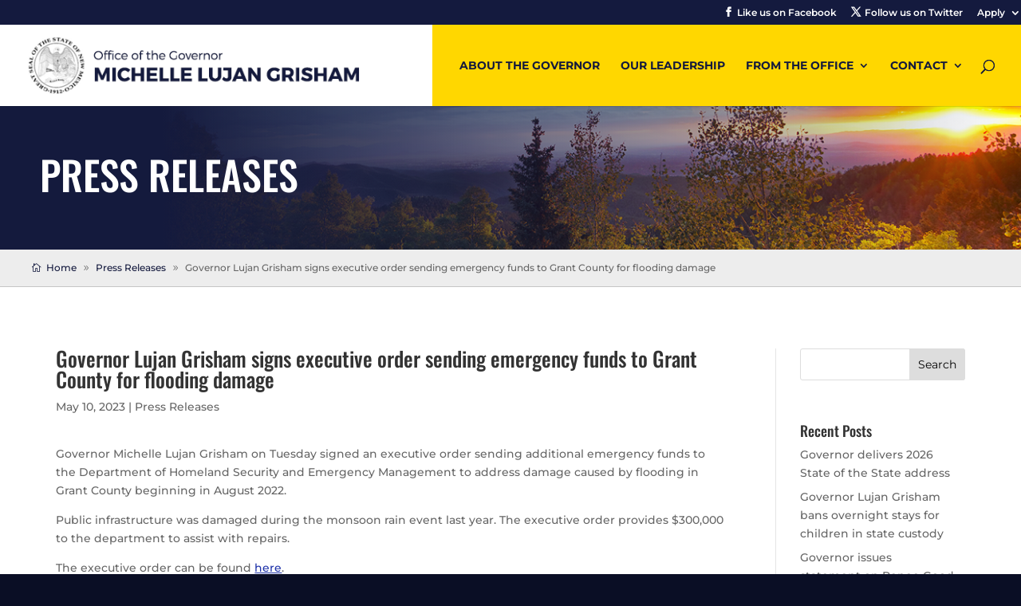

--- FILE ---
content_type: application/javascript; charset=UTF-8
request_url: https://www.nm.gov/app/js/cyfd-graphs-public.js
body_size: 3865
content:

var serviceUrl = "https://www.nm.gov/app/api"
var loaded = 0;
var _scroll; 
jQuery(document).ready(function () {
    var chartScript = document.createElement("script");
    chartScript.async = false;
    chartScript.setAttribute("src", "https://www.nm.gov/app/lib/chart.4.2.1.min.js")
    chartScript.addEventListener("load", initialize)
    document.head.appendChild(chartScript)

    var progressScript = document.createElement("script");
    progressScript.async = false;
    progressScript.setAttribute("src", "https://www.nm.gov/app/lib/arc-progress.min.js")
    progressScript.addEventListener("load", initialize)
    document.head.appendChild(progressScript)

    var dataLabelsScript = document.createElement("script");
    dataLabelsScript.async = false;
    dataLabelsScript.setAttribute("src", "https://www.nm.gov/app/lib/chartjs-plugin-datalabels.js")
    dataLabelsScript.addEventListener("load", initialize)
    document.head.appendChild(dataLabelsScript)

    
    if (window.location.host.startsWith("localtest")) {
        serviceUrl = "http://localtest.me:3000/api"
    }

    setProgressDate()
    setTickerData()
    jQuery(document).on('click','.cyfd-graph-full-screen',viewFullScreenGraph)
    jQuery(document).on('click','#cyfd-full-size-graph-close',function() {
        jQuery("#cyfd-full-size-graph-window").hide()
        jQuery("body").removeClass("cyfd-no-scroll");
        if(_scroll) {
            jQuery(window).scrollTop(_scroll);
            _scroll = null;
        }
    })
    jQuery("body").append(`<div id="cyfd-full-size-graph-window" style="display:none"><div id="cyfd-full-size-graph"></div><div id="cyfd-full-size-graph-close">Close</div></div>`)
})

function viewFullScreenGraph() {
    var graphId = jQuery(this).closest(".cyfd-graph").data('cyfd-graph-id');
    var graph = _graphData.find(function(row) {
        return row.cyfdGraphId == graphId;
    })
    _scroll = jQuery(window).scrollTop()
    jQuery("#cyfd-full-size-graph-window").show()

    jQuery("body").addClass("cyfd-no-scroll");
    var container = jQuery("#cyfd-full-size-graph");
    container.data("show-title",jQuery(this).closest(".cyfd-graph").data('show-title'))
    container.data("show-legend",jQuery(this).closest(".cyfd-graph").data('show-legend'))
    container.empty();
    container.data("")
    if(graph.type == "progress") {
        setProgress(graph, container, false)
    } else {
        setGraph(graph,container,false)
    }
}

var _colors = ["#6c3063","#8e3467","#af3a65","#cc445e","#e45652","#f56d41","#fe882b","#ffa600"]
var _graphData;

function initialize() {
    loaded++;
    if (loaded == 3) {
        Chart.register(ChartDataLabels);
        getGraphs()
    }
}

function getGraphs() {
    var graphs = [];
    jQuery(".cyfd-graph").each(function (i, e) {
        graphs.push(jQuery(e).data('cyfd-graph-id'))
    })

    jQuery.ajax({
        url: serviceUrl + "/GetCyfdGraphs",
        cache: false,
        data: {
            cyfdGraphIds: JSON.stringify(graphs)
        },
        success: function (res) {
            _graphData = res.data;

            //Chart.defaults.backgroundColor = _colors;
            //Chart.defaults.borderColor = _colors;
            res.data.forEach(function (graph) {
                var containers = jQuery(`.cyfd-graph[data-cyfd-graph-id=${graph.cyfdGraphId}]`)
                containers.each(function (i, e) {
                    if (graph.type == "progress") {
                        setProgress(graph, jQuery(e), true)
                    } else {
                        setGraph(graph, jQuery(e), true)
                    }
                })
            })
        }
    })
}



function setGraph(graph, container, appendLink) {
    container.html(`<canvas></canvas>`)
    if(appendLink) {
        container.append(`<a href="javascript:void(0)" class="cyfd-graph-full-screen">View full-screen graph</a>`)
    }

    var showNarrative = container.data("show-narrative") // graph.campaign == "Gun Violence Test"; //container.data("show-narrative")

    if(showNarrative) {
        container.append(`<div class="graph-narrative" data-graph-id=${graph.cyfdGraphId}>${graph.narrative}</div>`)
    }
    var canvas = container.find("canvas")

    var labels;
    var datasets;
    var colors = undefined;
    var y1 = undefined;
    var x1 = undefined;

    if(graph.backgroundColor1) {
        graph.backgroundColor1 = JSON.parse(graph.backgroundColor1);
        if(graph.backgroundColor1.length == 1) {
            graph.backgroundColor1 = graph.backgroundColor1[0]
        }
    }

    if(graph.borderColor1) {
        graph.borderColor1 = JSON.parse(graph.borderColor1);
        if(graph.borderColor1.length == 1) {
            graph.borderColor1 = graph.borderColor1[0]
        }
    }

    if(graph.backgroundColor2) {
        graph.backgroundColor2 = JSON.parse(graph.backgroundColor2);
        if(graph.backgroundColor2.length == 1) {
            graph.backgroundColor2 = graph.backgroundColor2[0]
        }
    }

    if(graph.borderColor2) {
        graph.borderColor2 = JSON.parse(graph.borderColor2);
        if(graph.borderColor2.length == 1) {
            graph.borderColor2 = graph.borderColor2[0]
        }
    }

    if (graph.stacked == 0 && graph.multi == 0 && graph.grouped == 0) {
        labels = graph.data.map(function (row) {
            return row.label;
        })

        var data = graph.data.map(function (row) {
            return row.value
        })

        if(graph.type == "bar") {
            var multiplier = data.length > 4 ? 1 : 2
            datasets = [
                {
                    data: data,
                    backgroundColor: graph.backgroundColor1 || _colors,
                    borderColor: graph.borderColor1 || _colors[0]
                }
            ]
        } else {
            var multiplier = 1;
            if(data.length < 5) {
                multiplier = 2
            } 
            if(data.length < 3) {
                multiplier = 4
            }
            

            datasets = [
                {
                    data: data,
                    backgroundColor: graph.backgroundColor1 || _colors.map(function(color, i, arr) {
                        return arr[i*multiplier]
                    }),
                    borderColor: graph.type == "pie" ? undefined : graph.borderColor1 ||  _colors
                }
            ]
        }
        colors = _colors;
    } else {
        var primaryGraphData = graph.data.filter(function (row) {
            return !row.graph || row.graph == graph.type;
        })
        labels = primaryGraphData.map(function (row) {
            return row.stack || row.group;
        }).filter(unique)


        var dataLabels = primaryGraphData.map(function (row) {
            return row.label
        }).filter(unique)



        var lineGraphData = graph.data.filter(function (row) {
            return row.graph == "line"
        })

        var lineGraphLabels = lineGraphData.map(function (row) {
            return row.label
        }).filter(unique);


        var multiplier = 1;
        if(dataLabels.length + lineGraphLabels.length < 5) {
            multiplier = 2
        } 
        if(dataLabels.length + lineGraphLabels.length < 3) {
            multiplier = 4
        }

        datasets = dataLabels.map(function (dataLabel, i) {
            var data = labels.map(function (stackLabel) {
                var data = primaryGraphData.find(function (row) {
                    return row.label == dataLabel && (row.stack || row.group) == stackLabel
                })

                return data ? data.value : null
            })

            return {
                label: dataLabel,
                data: data,
                backgroundColor: graph.backgroundColor1 ? graph.backgroundColor1[i] : _colors[i*multiplier],
                borderColor: graph.backgroundColor1 ? graph.borderColor1[i] : _colors[i*multiplier],
                pointBackgroundColor: graph.backgroundColor1 ? graph.borderColor1[i] : _colors[i*multiplier],
                order: 5
            }
        })


        if (lineGraphData.length) {
            datasets = datasets.map(function (row) {
                row.yAxisID = "y"
                row.type = "bar"
                return row;
            })

            lineGraphLabels.forEach(function (label,i) {
                var data = lineGraphData.filter(function (row) {
                    return row.label == label
                }).map(function (row) {
                    return row.value;
                })

                var dataset = {
                    label: label,
                    data: data,
                    type: "line",
                    backgroundColor: graph.backgroundColor2 || _colors[(dataLabels.length + i)*multiplier],
                    borderColor: graph.borderColor2 || _colors[(dataLabels.length + i)*multiplier]
                }

                if(graph.y1AxisLabel) {
                    dataset.yAxisID = "y1"
                }
                datasets.push(dataset)
            })

            if(graph.y1AxisLabel) {
                y1 = {
                    type: "linear",
                    display: true,
                    position: "right",
                    title: {
                        display:true,
                        text: graph.y1AxisLabel,
                        font: {
                            size: 14
                        }
                    }
                }
                if(graph.y1Min) {
                    y1.min = graph.y1Min 
                }
                if(graph.y1Max) {
                    y1.max = graph.y1Max
                }
            }
        }
    }
    var bar1GraphData = graph.data.filter(function (row) {
        return row.graph == "bar1"
    })

    if (bar1GraphData.length) {
        datasets = datasets.map(function (row) {
            row.xAxisID = "x1"
            row.type = "bar"
            row.order = 1
            row.barThickness = 20
            return row;
        })

        var bar1GraphLabels = bar1GraphData.map(function (row) {
            return row.label
        }).filter(unique);

        bar1GraphLabels.forEach(function (label) {
            var data = bar1GraphData.filter(function (row) {
                return row.label == label
            }).map(function (row) {
                return row.value;
            })

            var dataset = {
                label: label,
                data: data,
                type: "bar",
                barThickness: 40,
                order: 2,
                xAxisID: "x"
            }


            datasets.unshift(dataset)
        })

            x1 = {
                display: false,
                max: graph.x1Max || undefined
            }
        
    }



    var showTitle = container.data("show-title")
    var showLegend = container.data("show-legend")

    var displayMarks = graph.type == "bar" || graph.type == "line"
    new Chart(canvas, {
        type: graph.type,
        data: {
            labels: labels,
            datasets: datasets
        },
        backgroundColor: graph.backgroundColor1 || colors,
        borderColor: graph.borderColor1 || colors,
        options: {
            responsive: true,
            indexAxis: graph.indexAxis,
            plugins: {
                datalabels: {
                    color: 'black',
                    formatter: function (data, context) {
                        var index = context.dataIndex
                        if(graph.labels == "all") {
                            return data;
                        } else if((graph.cyfdGraphId == 22 && context.datasetIndex == 1) || (graph.cyfdGraphId == 31 && context.datasetIndex == 1)) {
                            if (labels[index] == "2000" || labels[index] == "2011" || labels[index] == "2021" || labels[index] == "2023") {
                                return data
                            }
                        } else if((graph.cyfdGraphId == 22 && context.datasetIndex == 2) || (graph.cyfdGraphId == 31 && context.datasetIndex == 2)) {
                            if (labels[index] == "2000" || labels[index] == "2011" || labels[index] == "2023") {
                                return data
                            }
                        } else if((graph.cyfdGraphId == 48 && context.datasetIndex == 0) || (graph.cyfdGraphId == 49  && context.datasetIndex == 0)) {
                            if (labels[index] == "Jan24" || labels[index] == "Dec24" || labels[index] == "Sep24" || labels[index] == "Apr24") {
                                return data
                            }
                        } else if((graph.cyfdGraphId == 48 && context.datasetIndex == 1) || (graph.cyfdGraphId == 49  && context.datasetIndex == 1)) {
                            if (labels[index] == "Dec24") {
                                return data
                            }  
                        } else if (graph.labels == "percent bar" && context.datasetIndex == 1) {
                            return data + "%"
                        } else if(graph.cyfdGraphId == 32 || graph.cyfdGraphId == 23) {
                            if(context.datasetIndex == 0) {
                                return data;
                            } else if(context.datasetIndex == datasets.length - 1) {
                                return data;
                            } else if(context.datasetIndex == 2) {
                                return data;
                            }
                        } else if(graph.cyfdGraphId == 27 || graph.cyfdGraphId == 36) {
                            if(context.datasetIndex == 0) {
                                return data;
                            } else if(context.datasetIndex == datasets.length - 1) {
                                return data;
                            } else if(context.dataIndex == 1 && context.datasetIndex == 3) {
                                return data;
                            } else if(context.dataIndex == 0 && context.datasetIndex == 1) {
                                return data;
                            } else if(context.dataIndex == 1 && context.datasetIndex == 1) {
                                return data;
                            }
                        } else if(graph.campaign.startsWith("Gun Violence") && graph.indexAxis == "x" && graph.type == "bar" && graph.multi == 0) {
                            if(graph.grouped) {
                                if(context.datasetIndex == 0) {
                                    return data;
                                } else if(context.datasetIndex == datasets.length - 1) {
                                    return data;
                                }
                            } else {
                                if(index == 0) {
                                    return data;
                                } else if(index == context.dataset.data.length - 1) {
                                    return data;
                                }
                            }
                        }
                        return ""
                    },
                    labels: {
                        title: {
                            font: {
                                weight: 'bold'
                            }
                        }
                    },
                    anchor: "end",
                    align: "end",
                    offset: 0
                },
                legend: {
                    display: showLegend,
                    position: graph.legendPosition
                },
                title: {
                    display: showTitle,
                    text: graph.title,
                },
                tooltip: {
                    callbacks: {
                        label: function (context) {
                            var tooltip = context.formattedValue;
                            if (graph.tooltipTemplate) {
                                return graph.tooltipTemplate.split("{data}").join(context.formattedValue)
                            } else if (graph.type == "pie") {
                                var total = context.dataset.data.reduce(function (total, row) {
                                    return total + parseInt(row)
                                }, 0)
                                return context.formattedValue + " (" + (context.raw / total * 100).toFixed(2) + "%)"
                            } else if (graph.stacked) {
                                return context.dataset.label + ": " + context.formattedValue
                            }
                            return " " + tooltip
                        }
                    },
                    displayColors: !(displayMarks && !graph.stacked),
                }
            },
            scales: {
                y: {
                    border: {
                        display: displayMarks
                    },
                    grid: {
                        display: displayMarks
                    },
                    stacked: graph.stacked == 1,
                    ticks: {
                        autoSkip: graph.autoSkip == 1,
                        display: displayMarks,
                        callback: function(v,i) {
                            if(graph.yAxisTickTemplate) {
                                return graph.yAxisTickTemplate.split("{tick}").join(v);
                            } else if (graph.indexAxis == "y") {
                                return this.chart.config._config.data.labels[i]
                            }
                            return v
                        }
                    },
                    title: {
                        display: !!graph.yAxisLabel,
                        text: graph.yAxisLabel,
                        font: {
                            size: 14
                        }
                    },
                    min: graph.yMin == null ? null : graph.yMin,
                    max: graph.yMax == null ? null : graph.yMax
                },
                y1: y1,
                x: {
                    border: {
                        display: displayMarks
                    },
                    grid: {
                        display: displayMarks
                    },
                    stacked: graph.stacked == 1,
                    ticks: {
                        display: displayMarks
                    },
                    max: graph.xMax || null
                },
                x1: x1
            }
        }
    })
}

function setProgress(graph, container, appendLink) {
    var percent = graph.progress + " (" + (graph.progress / graph.goal * 100).toFixed(2) + "%)"


    new ArcProgress({
        el: container[0],
        progress: graph.progress / graph.goal,
        value: graph.progress,
        speed: 5,
        size: container.width(),
        arcStart: 180,
        arcEnd: 360,
        thickness: 50,
        lineCap: "square",
        text: percent,
        textStyle: {
            size: '2em',
            color: "#6e6e6e",
            font: 'Verdana'
        },
        emptyColor: "#f5f5f5",
        fillColor: "#6c3063",
    });
    container.prepend(`<p style='font-family: Verdana; color: #6e6e6e; font-weight: bold;text-align: center;'>${graph.title}</p>`)
    container.append(`<p style='line-height: 1em; margin-top: -1.5em;; font-family: Verdana;font-size: 1.6em; color: #6e6e6e; font-weight: bold;float: left; display:inline'>${graph.progress}</p>`)
    container.append(`<p style='line-height: 1em; margin-top: -1.5em;; font-family: Verdana;font-size: 1.6em; color: #6e6e6e; font-weight: bold;float: right; display:inline'>${graph.goal}</p>`)
    container.append(`<div style="clear: both"></div>`)
    if(appendLink) {
        container.append(`<a href="javascript:void(0)" class="cyfd-graph-full-screen">View full-screen graph</a>`)
    }
}

function unique(value, index, array) {
    return array.indexOf(value) === index;
}

function setProgressDate() {
    var month = new Date().getMonth();
    var year = new Date().getFullYear();

    var d = new Date(year, month, 0);
    jQuery(".progress-date").text(d.toLocaleDateString())
}


function setTickerData() {
    jQuery.ajax({
        url: serviceUrl + "/GetCyfdTickerData",
        cache: false,
        success: function(res) {
            jQuery(".children-in-custody").text(res.data.childrenInCustody);
            jQuery(".vacancy-rate").text(res.data.vacancyRate);
            jQuery(".pending-investigations").text(res.data.pendingInvestigations);
            jQuery(".grievances-resolved").text(res.data.grievancesResolved);
            jQuery(".licensed-foster-homes").text(res.data.licensedFosterHomes);
        }
    })
}